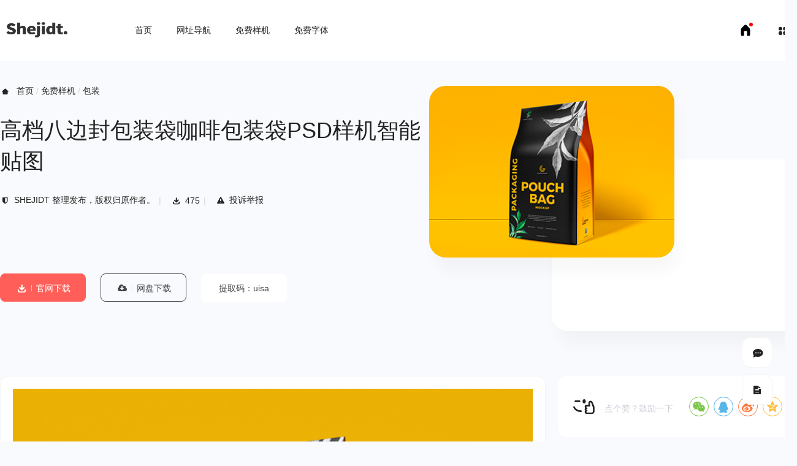

--- FILE ---
content_type: text/html; charset=UTF-8
request_url: https://www.shejidt.com/mockups/57
body_size: 6358
content:
<!DOCTYPE html>
<html lang="zh-CN">
<head>
	<!--[if lt IE 9]><script language="javascript" type="text/javascript" src="//html5shim.googlecode.com/svn/trunk/html5.js"></script><![endif]-->
	<meta charset="UTF-8">
    <meta http-equiv="X-UA-Compatible" content="IE=edge">
    <meta name="viewport" content="width=device-width, user-scalable=no, initial-scale=1.0, maximum-scale=1.0, minimum-scale=1.0">
    <meta name="keywords" content="免费样机下载,PSD样机下载,八边封包装袋样机下载,咖啡包装袋样机下载,免费样机,包装,高档八边封包装袋咖啡包装袋PSD样机智能贴图">
    <meta name="description" content="高档八边封包装袋咖啡包装袋PSD样机智能贴图,专注免费设计素材,提供样机下载,样机下载图片,苹果手机样机下载，免费样机下载，样机下载素材, 样机下载模板等高质量样机免费下载服务!">
    <link rel="shortcut icon" type="image/x-icon" href="/favicon.ico">
    <title>高档八边封包装袋咖啡包装袋PSD样机智能贴图-SHEJIDT-分享和收集设计美学</title>
    <link rel="stylesheet" type="text/css" href="https://www.shejidt.com/app/css/style.css">
    <!-- <link rel="stylesheet" href="https://www.shejidt.com/app/css/animation.css"> -->
    <link rel="stylesheet" href="https://www.shejidt.com/app/css/iconfonts.css">
    <link rel="stylesheet" href="/app/css/share.min.css">
	<!--[if IE 7]><link rel="stylesheet" href="css/iconfonts-ie7.css"><![endif]-->
    <link rel="canonical" href="https://www.shejidt.com/mockups/57" />
	<style type="text/css">
		.new_tab {
		    position: relative;
		}
		.new_tab:before {
		    content: "";
		    width: 0.6rem;
		    height: 0.6rem;
		    border: 0.2rem solid #ffffff;
		    border-radius: 50%;
		    background: red;
		    position: absolute;
		    top: 1.2rem;
		    right: 1.2rem;
		}
	</style>
</head>
<script>
var _hmt = _hmt || [];
(function() {
  var hm = document.createElement("script");
  hm.src = "https://hm.baidu.com/hm.js?ede3ba5172761e61e11ab475ee6bf894";
  var s = document.getElementsByTagName("script")[0]; 
  s.parentNode.insertBefore(hm, s);
})();
</script>
<!-- Global site tag (gtag.js) - Google Analytics -->
<script async src="https://www.googletagmanager.com/gtag/js?id=G-MH2BN7HFQH"></script>
<script>
  window.dataLayer = window.dataLayer || [];
  function gtag(){dataLayer.push(arguments);}
  gtag("js", new Date());
  gtag("config", "G-MH2BN7HFQH");
</script><body>
		<div class="header">
		<nav class="container">
			<div class="nav_l logo">
				<a href="https://www.shejidt.com"><img src="/uploads/icons/2022/01/24/1643028552_8d3dd7f7f4081850.png" alt="SHEJIDT-分享和收集设计美学" /></a>
			</div>
			<ul class="nav_c">
				<li>
					<a href="https://www.shejidt.com">首页</a>
				</li>
								<li  class="" >
					<a href="https://www.shejidt.com/hao">网址导航</a>
										<div class="pull_down pull_down_nav">
						<div class="pull_down_flex">
														<div class="pull_down_item">
								<div class="pull_down_item_text">
									<a href="/hao/goods">推荐访问</a>
								</div>
								<div class="pull_down_item_icon"> > </div>
							</div>
														<div class="pull_down_item">
								<div class="pull_down_item_text">
									<a href="/hao/club">灵感社区</a>
								</div>
								<div class="pull_down_item_icon"> > </div>
							</div>
														<div class="pull_down_item">
								<div class="pull_down_item_text">
									<a href="/hao/ui">界面UI</a>
								</div>
								<div class="pull_down_item_icon"> > </div>
							</div>
														<div class="pull_down_item">
								<div class="pull_down_item_text">
									<a href="/hao/gallerys">高清图库</a>
								</div>
								<div class="pull_down_item_icon"> > </div>
							</div>
														<div class="pull_down_item">
								<div class="pull_down_item_text">
									<a href="/hao/tools">在线工具</a>
								</div>
								<div class="pull_down_item_icon"> > </div>
							</div>
														<div class="pull_down_item">
								<div class="pull_down_item_text">
									<a href="/hao/materials">素材资源</a>
								</div>
								<div class="pull_down_item_icon"> > </div>
							</div>
														<div class="pull_down_item">
								<div class="pull_down_item_text">
									<a href="/hao/colors">配色方案</a>
								</div>
								<div class="pull_down_item_icon"> > </div>
							</div>
														<div class="pull_down_item">
								<div class="pull_down_item_text">
									<a href="/hao/industrys">行业博客</a>
								</div>
								<div class="pull_down_item_icon"> > </div>
							</div>
														<div class="pull_down_item">
								<div class="pull_down_item_text">
									<a href="/hao/icons">Icon图标</a>
								</div>
								<div class="pull_down_item_icon"> > </div>
							</div>
														<div class="pull_down_item">
								<div class="pull_down_item_text">
									<a href="/hao/developer">前端开发</a>
								</div>
								<div class="pull_down_item_icon"> > </div>
							</div>
														<div class="pull_down_item">
								<div class="pull_down_item_text">
									<a href="/hao/software">软件/工具</a>
								</div>
								<div class="pull_down_item_icon"> > </div>
							</div>
														<div class="pull_down_item">
								<div class="pull_down_item_text">
									<a href="/hao/CGtextures">材质&纹理</a>
								</div>
								<div class="pull_down_item_icon"> > </div>
							</div>
														<div class="pull_down_item">
								<div class="pull_down_item_text">
									<a href="/hao/creatfonts">字体/字库</a>
								</div>
								<div class="pull_down_item_icon"> > </div>
							</div>
														<div class="pull_down_item">
								<div class="pull_down_item_text">
									<a href="/hao/webai">免费AI</a>
								</div>
								<div class="pull_down_item_icon"> > </div>
							</div>
													</div>
						<div class="pull_down_text">
							如您有更好的资源，欢迎投稿。
						</div>
					</div>
									</li>
								<li  class="nav_active" >
					<a href="https://www.shejidt.com/mockups">免费样机</a>
										<div class="pull_down pull_down_nav">
						<div class="pull_down_flex">
														<div class="pull_down_item">
								<div class="pull_down_item_text">
									<a href="/mockups/vi">VI样机</a>
								</div>
								<div class="pull_down_item_icon"> > </div>
							</div>
														<div class="pull_down_item">
								<div class="pull_down_item_text">
									<a href="/mockups/packaging">包装</a>
								</div>
								<div class="pull_down_item_icon"> > </div>
							</div>
														<div class="pull_down_item">
								<div class="pull_down_item_text">
									<a href="/mockups/logo">LOGO</a>
								</div>
								<div class="pull_down_item_icon"> > </div>
							</div>
														<div class="pull_down_item">
								<div class="pull_down_item_text">
									<a href="/mockups/books">书装/画册</a>
								</div>
								<div class="pull_down_item_icon"> > </div>
							</div>
														<div class="pull_down_item">
								<div class="pull_down_item_text">
									<a href="/mockups/apple">Apple</a>
								</div>
								<div class="pull_down_item_icon"> > </div>
							</div>
														<div class="pull_down_item">
								<div class="pull_down_item_text">
									<a href="/mockups/billboard">广告牌</a>
								</div>
								<div class="pull_down_item_icon"> > </div>
							</div>
														<div class="pull_down_item">
								<div class="pull_down_item_text">
									<a href="/mockups/posters">海报</a>
								</div>
								<div class="pull_down_item_icon"> > </div>
							</div>
														<div class="pull_down_item">
								<div class="pull_down_item_text">
									<a href="/mockups/electronic">电子产品</a>
								</div>
								<div class="pull_down_item_icon"> > </div>
							</div>
														<div class="pull_down_item">
								<div class="pull_down_item_text">
									<a href="/mockups/other-mockups">其它样机</a>
								</div>
								<div class="pull_down_item_icon"> > </div>
							</div>
													</div>
						<div class="pull_down_text">
							如您有更好的资源，欢迎投稿。
						</div>
					</div>
									</li>
								<li  class="" >
					<a href="https://www.shejidt.com/fonts">免费字体</a>
										<div class="pull_down pull_down_nav">
						<div class="pull_down_flex">
														<div class="pull_down_item">
								<div class="pull_down_item_text">
									<a href="/fonts/songti">宋体</a>
								</div>
								<div class="pull_down_item_icon"> > </div>
							</div>
														<div class="pull_down_item">
								<div class="pull_down_item_text">
									<a href="/fonts/heiti">黑体</a>
								</div>
								<div class="pull_down_item_icon"> > </div>
							</div>
														<div class="pull_down_item">
								<div class="pull_down_item_text">
									<a href="/fonts/kaiti">楷体</a>
								</div>
								<div class="pull_down_item_icon"> > </div>
							</div>
														<div class="pull_down_item">
								<div class="pull_down_item_text">
									<a href="/fonts/yuanti">圆体</a>
								</div>
								<div class="pull_down_item_icon"> > </div>
							</div>
														<div class="pull_down_item">
								<div class="pull_down_item_text">
									<a href="/fonts/shouxie">手写体</a>
								</div>
								<div class="pull_down_item_icon"> > </div>
							</div>
														<div class="pull_down_item">
								<div class="pull_down_item_text">
									<a href="/fonts/shufa">书法体</a>
								</div>
								<div class="pull_down_item_icon"> > </div>
							</div>
														<div class="pull_down_item">
								<div class="pull_down_item_text">
									<a href="/fonts/english">英文字体</a>
								</div>
								<div class="pull_down_item_icon"> > </div>
							</div>
														<div class="pull_down_item">
								<div class="pull_down_item_text">
									<a href="/fonts/other">其它</a>
								</div>
								<div class="pull_down_item_icon"> > </div>
							</div>
													</div>
						<div class="pull_down_text">
							如您有更好的资源，欢迎投稿。
						</div>
					</div>
									</li>
							</ul>
			<ul class="nav_r">
				<li class="new_tab">
					<a href="/tab" title="极简主页">
					<svg width="24" height="24" viewBox="0 0 24 24" fill="none" xmlns="http://www.w3.org/2000/svg">
					<path d="M13.796 4.13612C12.8136 3.1215 11.1863 3.1215 10.2039 4.13611L5.40546 9.09185C5.12987 9.37646 4.94469 9.73627 4.87323 10.1259C4.29047 13.3039 4.24745 16.5574 4.74599 19.7496L4.92249 20.8798C4.97824 21.2368 5.2857 21.5 5.64701 21.5H8.99997C9.27611 21.5 9.49997 21.2761 9.49997 21V14H14.5V21C14.5 21.2761 14.7238 21.5 15 21.5H18.3529C18.7142 21.5 19.0217 21.2368 19.0774 20.8798L19.2539 19.7496C19.7524 16.5574 19.7094 13.3039 19.1267 10.1259C19.0552 9.73627 18.87 9.37646 18.5944 9.09185L13.796 4.13612Z" fill="black"></path>
					</svg>
					</a>
				</li>
				<li>
					<i class="icon-th-large"></i>
					<div class="pull_down pull_down_menu">
						<div class="pull_down_item">
							<div class="pull_down_item_text">
								<h5>全局快捷访问</h5>
								<span>开启或关闭全局快捷访问</span>
							</div>
							<div class="pull_down_item_icon"> 
								<label class="checkbox">
									<input type="checkbox" name="quickly">
									<span></span>
								</label>
							</div>
						</div>
						<div class="pull_down_item">
							<a href="/page/about#contact">
								<div class="pull_down_item_text">
									<h5>联系管理员</h5>
									<span>使用中遇到问题，点此与我联系。</span>
								</div>
								<div class="pull_down_item_icon"> 
									<i class="icon-dot-circled"></i>
								</div>
							</a>
						</div>
						<div class="pull_down_text">
							暂无更多设置项。
						</div>
					</div>
				</li>
			</ul>
		</nav>
	</div>

		<div class="wrap" id="app">
    <div class="container work_container">
            <div class="work_header">
                <div class="work_title">
                    <div class="breadcrumb">
                        <i class="icon-home"></i>
                        <ul>
                            <li>
                                <a href="/">首页</a>
                            </li>
                                                        <li><a href="https://www.shejidt.com/mockups">免费样机</a></li>
                                                        <li><a href="packaging">包装</a></li>
                                                    </ul>
                    </div>
                    <h1>高档八边封包装袋咖啡包装袋PSD样机智能贴图</h1>
                    <div class="work_counts">
                        <ul>
                            <li><i class="icon-shield"> </i>SHEJIDT 整理发布，版权归原作者。</li>
                            <li><i class="icon-download"> </i>475</li>
                                                        <li>
                                <a href="/page/about"><i class="icon-attention"></i>投诉举报</a>
                            </li>
                        </ul>
                    </div>
                    <div class="work_download">
                                                <a href="//graphicgoogle.com/free-packaging-pouch-bag-mockup/" target="_blank" rel="noopener noreferrer nofollow">
                            <div class="btn">
                                <i class="icon-download"></i>
                                官网下载
                            </div>
                        </a>
                                                                        <div class="btn btn_empty cloud_drive" data-clipboard-text="uisa" data-download-link="//pan.baidu.com/s/14a_F_GrTNcYGwf01qENEOw">
                            <i class="icon-download-cloud"></i>
                            网盘下载
                        </div>
                        <div class="btn btn_noboder">
                            提取码：uisa                        </div>
                                            </div>
                </div>
                                                    <div class="work_cover">
                    <div class="work_preview top_preview img_preview">
                        <img src="/uploads/2020/08/20/1597889302_8eb4af67d8d90432.png">
                    </div>
                    <div class="work_preview bg_preview">
                    </div>
                </div>  
                            </div>
                        <div class="work_main"  data-id="57">
                <div class="work_l">
                     <p><img src="/uploads/2020/08/20/1597889069_9a7ec76068296463.png" style="max-width:100%;"><img src="/uploads/2020/08/20/1597889087_eb3c0c7bc7f85126.jpg" style="font-size: 1.4rem; max-width: 100%;"><img src="/uploads/2020/08/20/1597889087_0edc96a4a2818469.jpg" style="font-size: 1.4rem; max-width: 100%;"><br></p>                     <div class="work_statement">
                         免责声明：
                         <p>* 资源整理不易，转载请注明出处。</p>
                         <p>* 本文所发表的内容版权归原作者所有，如侵犯到您的权益，请与我<a href="/page/about">联系删除</a>。</p>
                         <p>* 文章所列之资源（字体或样机）及其所有相关信息均来自网络搜集或网友提供，网站对该资源（字体或样机）信息的及时性和准确性不提供任何担保，亦不承担任何责任。</p>
                         </div>
                </div>
                <div class="work_r">
                    <div class="work_r_social">
                        <div class="work_r_praise defult_praise" data-type="article">
                            <i class="icon-emo-thumbsup"></i> <span>点个赞？鼓励一下</span>
                        </div>
                        <div class="work_r_share social-share" data-sites="wechat,qq,weibo,qzone"></div>
                    </div>
                                        <div class="work_r_download">
                                                <a href="//graphicgoogle.com/free-packaging-pouch-bag-mockup/" target="_blank" rel="noopener noreferrer nofollow">
                            <div class="btn btn_long">
                                <i class="icon-download"></i>
                                官网下载
                            </div>
                        </a>
                                                                        <div class="btn btn_empty btn_long cloud_drive" data-clipboard-text="uisa" data-download-link="//pan.baidu.com/s/14a_F_GrTNcYGwf01qENEOw">
                            <i class="icon-download-cloud " ></i>
                            网盘下载
                        </div>
                                            </div>
                    <div class="work_r_info">
                        <h5><i class="icon-bookmark"></i>素材信息</h5>
                        <ul>
                                                        <li>网盘密码：uisa </li>
                            <li title="Free-Packaging-Pouch-Bag-Mockup.rar">文件名称：Free-Packaging-Pouch-Bag-Mockup.rar </li>
                            <li>文件大小：34.6 M</li>
                                                            <li>文件尺寸：5000 × 3750px</li>
                                                        <li>文件格式：PSD </li>
                        </ul>
                    </div>
                    

                                        



                                        <div class="work_r_tags">
                        <h5><i class="icon-tags"></i>文章标签</h5>

                                                    <a href="tag/freemockups" title="免费样机" class="animation_underline">免费样机</a>
                                                    <a href="tag/64" title="PSD样机" class="animation_underline">PSD样机</a>
                                                    <a href="tag/148" title="八边封包装袋样机" class="animation_underline">八边封包装袋样机</a>
                                                    <a href="tag/149" title="咖啡包装袋样机" class="animation_underline">咖啡包装袋样机</a>
                        
                    </div>
                </div>
            </div>
            <div class="model">
                <div class="model_header">
                    相关推荐
                </div>
                <div class="model_main">
                    <ul class="list_container">

                                                <li class="item">
                            <div class="item_main">
                                                                <a href="/mockups/55">
                                    <picture>
                                        <img src="/uploads/2020/08/20/1597887595_8eb4af67d8d15109.png" alt="DM单页海报PSD样机智能贴图">
                                    </picture>
                                </a>
                                <a href="/mockups/55">
                                    <h3>DM单页海报PSD样机智能贴图</h3>
                                </a>
                            </div>
                        </li>
                                                <li class="item">
                            <div class="item_main">
                                                                <div class="item_angle item_angle_one">
                                    <span class="hot" title="热门"></span>                                                                    </div>
                                                                <a href="/mockups/164">
                                    <picture>
                                        <img src="/uploads/2020/09/12/1599876647_74b68d3776b55648.png" alt="一套免费的杂志画册PSD样机">
                                    </picture>
                                </a>
                                <a href="/mockups/164">
                                    <h3>一套免费的杂志画册PSD样机</h3>
                                </a>
                            </div>
                        </li>
                                                <li class="item">
                            <div class="item_main">
                                                                <a href="/mockups/315">
                                    <picture>
                                        <img src="/uploads/2021/04/16/1618568164_a962ff8e14232632.png" alt="免费X展架样机下载mockup">
                                    </picture>
                                </a>
                                <a href="/mockups/315">
                                    <h3>免费X展架样机下载mockup</h3>
                                </a>
                            </div>
                        </li>
                                                <li class="item">
                            <div class="item_main">
                                                                <a href="/mockups/90">
                                    <picture>
                                        <img src="/uploads/2020/08/27/1598495431_8eb4af67d8d53052.png" alt="A4DM单页宣传海报免费PSD样机">
                                    </picture>
                                </a>
                                <a href="/mockups/90">
                                    <h3>A4DM单页宣传海报免费PSD样机</h3>
                                </a>
                            </div>
                        </li>
                                                <li class="item">
                            <div class="item_main">
                                                                <a href="/mockups/93">
                                    <picture>
                                        <img src="/uploads/2020/08/27/1598499994_8eb4af67d8d81943.png" alt="免费单页海报PSD样机">
                                    </picture>
                                </a>
                                <a href="/mockups/93">
                                    <h3>免费单页海报PSD样机</h3>
                                </a>
                            </div>
                        </li>
                                                <li class="item">
                            <div class="item_main">
                                                                <a href="/mockups/116">
                                    <picture>
                                        <img src="/uploads/2020/09/02/1599040693_8eb4af67d8d99367.png" alt="站立铝箔袋和手提袋纸购物袋PSD模型">
                                    </picture>
                                </a>
                                <a href="/mockups/116">
                                    <h3>站立铝箔袋和手提袋纸购物袋PSD模型</h3>
                                </a>
                            </div>
                        </li>
                                                <li class="item">
                            <div class="item_main">
                                                                <a href="/mockups/117">
                                    <picture>
                                        <img src="/uploads/2020/09/02/1599041185_8eb4af67d8d95760.png" alt="一套简约品牌VI / 黑白文具PSD样机">
                                    </picture>
                                </a>
                                <a href="/mockups/117">
                                    <h3>一套简约品牌VI / 黑白文具PSD样机</h3>
                                </a>
                            </div>
                        </li>
                                                <li class="item">
                            <div class="item_main">
                                                                <a href="/mockups/242">
                                    <picture>
                                        <img src="/uploads/2020/11/12/1605167951_8eb4af67d8d74301.png" alt="免费高质量纸质手提袋PSD样机">
                                    </picture>
                                </a>
                                <a href="/mockups/242">
                                    <h3>免费高质量纸质手提袋PSD样机</h3>
                                </a>
                            </div>
                        </li>
                                            </ul>
                </div>
            </div>
        </div>
    </div>
    <script src="/app/js/jquery.min.js"></script>
    <script src="/app/js/clipboard.min.js"></script>
    <script src="/app/js/social-share.min.js"></script>
    <script type="text/javascript">

        var clipboard = new ClipboardJS('.cloud_drive');

        $(document).on('click','.cloud_drive',function(e){
            var _text = $(this).html()
            $(this).text('提取码已复制')
            
              timer(this, _text)
              clipboard.on('error', function(e) {
                  $(this).text('请手动复制')
                  timer(this)
              });
          })
        function timer(el,_text){
          return setTimeout(()=>{

                $(el).text("跳转中……")
                let _url = $(el).attr("data-download-link");
                try {
                    var el1 = document.createElement('a');
                    el1.setAttribute("target", "_blank");
                    el1.setAttribute("id", "openWin");
                    el1.setAttribute("href", _url);
                    document.body.appendChild(el1);
                    document.getElementById("openWin").click();//点击事件
                    document.body.removeChild(el1);
                }
                catch (e) {
                    window.open(_url);
                }

                $(el).html(_text)
            },1000)
        }

    </script>
     	<div class="tools_fixed_right">
		<div>
			<a href="/page/about"><i class="icon-chat"></i></a>
			<div class="tools_explain">意见/反馈</div>
		</div>
		<div class="recommend">
			<a href="/page/about"><i class="icon-doc-text-inv"></i></a>
			<div class="tools_explain">好的资源，欢迎推荐</div>
		</div>
		<div class="go_top" id="go_top" v-show="visiable" @click="handleScrollTop">
			<i class="icon-up-open"></i>
			<div class="tools_explain">返回顶部</div>
		</div>
	</div>

	<style type="text/css">
		.banner_footer_100{
			margin-top: 8rem;
		}
	</style>
		
	<div class="footer">
		<div class="container">
			<div class="footer_nav">
				<div class="footer_nav_l">
										<a href="/page/about" class="animation_underline">关于我</a>
									</div>
				<ul>
					<li>
						<i class="icon-qq"></i>
						<span class="qr_wrap">
							<picture>
								<img src="https://www.shejidt.com/app/images/qq.png">
							</picture>
						</span>
					</li>
					<li>
						<i class="icon-wechat"></i>
						<span class="qr_wrap">
							<picture>
								<img src="https://www.shejidt.com/app/images/wx.png">
							</picture>
						</span>
					</li>
					<li>
						<i class="icon-mail-alt"></i>
						<span class="qr_wrap">
							<picture>
								<img src="https://www.shejidt.com/app/images/email.png">
							</picture>
						</span>
					</li>
				</ul>
			</div>
			<div class="footer_tips">
				<div> <i class="icon-info-tilt"></i> 本站收录作品版权归原作者所有。</div>
				<div> 推荐使用
					<a href="https://www.google.cn/chrome/" target="_blank"  rel="noopener noreferrer"><i class="icon-chrome"> Chrome</i></a>
					<a href="https://www.mozilla.org/en-US/firefox/all/" target="_blank"  rel="noopener noreferrer"><i class="icon-firefox"> Firefox</i></a>
					<a href="https://www.microsoft.com/en-us/edge" target="_blank"  rel="noopener noreferrer"><i class="icon-edge"> Edge</i></a>
					浏览器访问本站。
				</div>
				<div>Copyright © 2026 <a href="//www.shejidt.com" class="animation_underline">SHEJIDT.COM</a> / 备案号：<a href="https://beian.miit.gov.cn" class="animation_underline">豫ICP备18007958号-1</a></div>
			</div>
			<div class="friends">
				友情链接：
							<a href="//www.shejidt.com/mockups" target="_blank" rel="noopener noreferrer " >免费样机下载</a>&nbsp;&nbsp;&nbsp;
							<a href="//www.shejidt.com/fonts" target="_blank" rel="noopener noreferrer " >免费字体下载</a>&nbsp;&nbsp;&nbsp;
						<a href="/page/about" target="_blank">申请友链</a>
			</div>
		</div>
	</div>
</body>
<script src="https://www.shejidt.com/app/js/jquery.min.js"></script>
<script src="https://www.shejidt.com/app/js/vue.js"></script>
<script src="https://www.shejidt.com/app/js/script.js"></script>
</html>

--- FILE ---
content_type: text/css
request_url: https://www.shejidt.com/app/css/style.css
body_size: 6649
content:
@charset "utf-8";:root{--color-bg:#F9FAFD;--color-bor-shadow:#f3f4f4;--color-main-1:#222222;--color-main-2:#444444;--color-main-3:#CDCFD7;--color-tips:#FF9D5810;--color-tips-heavy:#FF5F58;--color-tips-heavy-br:#74C4BA24;--color-operation:#CEF8F210;--color-operation-heavy:#74C4BA;--color-operation-br:#FF5F5824;--border-radius-big:2.7rem;--border-radius-normal:1.4rem;--border-radius-small:.8rem;--border-radius-tiny:.6rem;--text-big:3.6rem;--text-normal:1.4rem;--text-small:1.2rem;}*{padding:0;margin:0;vertical-align:baseline;outline:none;outline-style:none;box-sizing:border-box;-moz-box-sizing:border-box;-webkit-box-sizing:border-box;}html{font-size:62.5%;font-weight:300;}a{-webkit-tap-highlight-color:transparent;}html,body{-webkit-overflow-scrolling:touch;}body{font-size:var(--text-normal);background:var(--color-bg);color:var(--color-main-1);font-family:'HelveticaNeue-Light','Helvetica Neue Light','HelveticaNeue','Helvetica Neue',Helvetica,Arial,sans-serif;overflow-y:scroll;}a{color:var(--color-main-1);text-decoration:none;}ul,li,dl,dd,ol{list-style:none;}i{font-style:normal;}h1,h2,h3,h4,h5{font-size:var(--text-normal);font-weight:normal;}img{width:100%;height:100%;object-position:center;object-fit:cover;border:0;image-rendering:-moz-crisp-edges;image-rendering:-o-crisp-edges;image-rendering:-webkit-optimize-contrast;image-rendering:crisp-edges;-ms-interpolation-mode:nearest-neighbor;}.checkbox{cursor:pointer;border:0;box-shadow:none;padding:1rem 0;vertical-align:middle;}.checkbox input{display:none;}.checkbox span{display:inline-block;width:3.6rem;height:2rem;border-radius:var(--border-radius-tiny);background-color:var(--color-main-3);position:relative;transition:background-color .4s;vertical-align:middle;}.checkbox input:checked + span{background-color:var(--color-operation-heavy);transition:background-color .4s;}.checkbox input:checked + span:before{left:2rem;transition:left .4s;}.checkbox span:before{content:'';width:1.2rem;height:1.2rem;border-radius:calc( var(--border-radius-tiny) / 2);position:absolute;left:.4rem;top:.4rem;background-color:#ffffff;transition:left .4s;}.tips{font-size:var(--text-normal);background:var(--color-tips);color:var(--color-tips-heavy);padding:.6rem 1rem;border:.1rem solid var(--color-operation-br);}.tips a{color:var(--color-tips-heavy);}.tips:before,.quick_access_tips:before{font-family:'iconfonts';content:'\e824';margin-right:.4rem;}.tips_round{border-radius:var(--border-radius-small);margin-left:1rem;margin-right:1rem;}.quick_access_tips{width:100%;padding:.6rem 1rem;background:var(--color-tips-heavy);color:#ffffff;margin:2rem 1rem;border-radius:var(--border-radius-small);}.class_tips{margin-bottom:3rem;}.btn{width:14rem;height:4.6rem;text-align:center;line-height:4.6rem;font-size:var(--text-normal);color:#ffffff;margin-top:1rem;background:var(--color-tips-heavy);border:.1rem solid var(--color-tips-heavy);border-radius:var(--border-radius-small);transition:.5s all ease;display:inline-block;}.btn:hover{opacity:.8;background:var(--color-tips-heavy);}.btn > i{width:4.6rem;padding-right:.6rem;margin-right:.4rem;position:relative;}.btn > i:after{content:'';width:.1rem;height:1rem;background:#ffffff;opacity:.5;position:absolute;right:-.1rem;top:50%;transform:translateY(-50%);}.btn_empty{background:none;color:var(--color-main-2);border:.1rem solid var(--color-main-2);opacity:1;}.btn_empty:hover{color:#ffffff;opacity:1;background:var(--color-main-2);}.btn_empty > i:after{background:var(--color-main-3);}.btn_long{width:100%;}.btn_noboder{background:#ffffff;border:0;color:var(--color-main-2);}.btn_noboder:hover{background:#ffffff;color:var(--color-main-1);}.error_warp{margin:10rem 0;}.error_warp > h1{font-size:3rem;margin-bottom:2rem;}.error_warp > p{font-size:1.6rem;margin-bottom:1rem;}.error_warp > hr{margin:2rem auto;}.underline{width:0;height:.1rem;background:#222222;position:absolute;bottom:0;left:0;transition:1s all ease-in-out;}.animation_underline{position:relative;display:inline-block;overflow:hidden;padding-bottom:.2rem;}.animation_underline:after{-webkit-transition:-webkit-transform 0.3s 0.3s,width 0.3s cubic-bezier(0.455,0.03,0.515,0.955);-moz-transition:-moz-transform 0.3s 0.3s,width 0.3s cubic-bezier(0.455,0.03,0.515,0.955);transition:transform 0.3s 0.3s,width 0.3s cubic-bezier(0.455,0.03,0.515,0.955);-webkit-transform:translateX(-100%);-moz-transform:translateX(-100%);-ms-transform:translateX(-100%);-o-transform:translateX(-100%);transform:translateX(-100%);content:'';position:absolute;right:0;bottom:0;height:.1rem;width:0;background-color:#3A3A3A;}.animation_underline:hover::after{-webkit-transition:-webkit-transform 0.3s cubic-bezier(0.455,0.03,0.515,0.955),width 0s;-moz-transition:-moz-transform 0.3s cubic-bezier(0.455,0.03,0.515,0.955),width 0s;transition:transform 0.3s cubic-bezier(0.455,0.03,0.515,0.955),width 0s;-webkit-transform:translateX(0);-moz-transform:translateX(0);-ms-transform:translateX(0);-o-transform:translateX(0);transform:translateX(0);width:100%;}.container{max-width:144rem;height:100%;margin:0 auto;position:relative;}.message{width:100%;height:4rem;line-height:4rem;background:var(--color-main-1);color:#ffffff;text-align:center;font-size:var(--text-normal);}.message a{color:#ffffff;}.message-close{padding:.6rem 1rem;margin-left:2rem;transition:.2s all ease-in-out;}.message-close:hover{background:var(--color-main-1);color:#ffffff;}.header{height:10rem;background:#ffffff;box-shadow:inset 0px -1px 0px var(--color-bor-shadow);position:sticky;top:0;z-index:999;}.header > .container,.nav_c,.nav_r{display:flex;align-items:center;}.logo{padding-left:1rem;padding-right:9rem;}.nav_l{width:20rem;text-align:center;}.nav_c > li{padding:1rem 2rem;transition:.2s all ease;position:relative;z-index:2;}.pull_down{display:none;background:#ffffff;padding:1rem;border-radius:var(--border-radius-normal);box-shadow:inset 0rem 0rem .1rem .1rem var(--color-bor-shadow);z-index:2;}.pull_down_nav{min-width:60rem;position:absolute;top:8rem;left:2rem;}.pull_down_nav > .pull_down_flex{display:flex;flex-wrap:wrap;margin-bottom:1rem;}.pull_down_item,.pull_down_item > a{width:100%;display:flex;justify-content:space-between;align-items:center;border-radius:var(--border-radius-tiny);transition:.5s all ease;}.pull_down_item{width:calc( 100% / 5);padding:1.6%;font-size:var(--text-normal);}.pull_down_item:hover{transition:.5s all ease;background:var(--color-bg);}.pull_down_item_icon{margin-right:1rem;opacity:0;transition:.5s all ease;}.pull_down_item:hover .pull_down_item_icon{transition:.5s all ease;margin-right:0;opacity:1;}.pull_down_text{width:100%;text-align:center;padding-top:1rem;border-top:.1rem solid var(--color-bg);font-size:var(--text-small);color:var(--color-main-3);white-space:nowrap;overflow:hidden;}.pull_down_menu{display:none;width:26rem;position:absolute;top:8rem;right:0;}.pull_down_menu > .pull_down_item{width:100%;padding:1rem;}.pull_down_item_text > h5{margin-bottom:.4rem;}.pull_down_item_text > span{font-size:var(--text-small);color:var(--color-main-3);white-space:nowrap;overflow:hidden;}.pull_down_menu > .pull_down_text{margin-top:1rem;}.nav_c > li:after{content:"";width:1.4rem;height:1.4rem;position:absolute;right:10%;top:0.6rem;border:0.2rem solid var(--color-tips-heavy);z-index:-1;border-radius:50%;transition:all 1s cubic-bezier(0.19,1,0.22,1);opacity:0;}.nav_c > li:hover:after{opacity:.8;}.nav_r{position:absolute;right:0;}.nav_r > li{margin-left:1rem;font-size:var(--text-normal);display:inline-block;padding:1.4rem;border-radius:var(--border-radius-small);transition:.5s all ease;}.nav_r > li:hover{background:var(--color-bg);}.search{margin:8rem auto;}.search_form,.search_hot{width:100rem;margin:0 auto;}.search_form{height:6rem;padding-left:4rem;border:.2rem solid var(--color-main-3);border-radius:var(--border-radius-normal);border-bottom-left-radius:0;background:#ffffff;position:relative;overflow:hidden;transition:.5s all ease;}.search_icon{width:6rem;height:6rem;color:var(--color-main-3);position:absolute;top:0;left:0;display:flex;justify-content:center;align-items:center;}.search_form > form{height:100%;display:flex;justify-content:center;align-items:center;background:#ffffff;}.search_form input[type='search']{height:100%;padding:1rem 2rem;border:0;flex:1;background:none;font-size:1.4rem;}.search_form input[type='submit']{height:70%;margin-right:1rem;padding:1rem 2rem;border-radius:var(--border-radius-small);background:var(--color-main-2);color:#ffffff;border:0;transition:.5s all ease;}.search_form input[type='submit']:hover{background:var(--color-main-1);}.search_form form:last-child{width:calc( 100% - 4rem);position:absolute;top:0;right:-70%;}.search_form form:last-child input[type='search']{height:40%;border-left:.1rem solid var(--color-main-3);border-radius:0;}.search_form form:last-child input[type='search']:focus{right:0;width:calc( 100% - 6rem );}.search_hot{display:block;vertical-align:bottom;margin-top:1rem;color:var(--color-main-3);vertical-align:middle;}.search_hot > a{vertical-align:middle;margin:0 .6rem;}.quick_access > ul{display:flex;flex-wrap:wrap;}.quick_access > ul > li{width:calc( ( 100% - 6 * 2rem ) / 6 );height:12rem;margin:0 1rem;padding:2rem;border-radius:1.4rem;background:#ffffff;border:.1rem solid var(--color-bor-shadow);position:relative;overflow:hidden;}.hao_icon{display:block;width:4rem;height:4rem;}.quick_access h5{font-size:1.4rem;margin-top:1rem;}.editor_quickly{width:20%;font-size:1.2rem;position:absolute;right:0;bottom:.6rem;opacity:0;transition:.2s all ease;}.editor_quickly span{width:2rem;height:2rem;margin:.5rem auto;background:var(--color-main-3);color:#fff;border-radius:.4rem;display:flex;align-items:center;justify-content:center;}.editor_quickly span:hover{background:var(--color-main-1);transition:all .2s;transform:scale(1.2);}.quick_access ul li:hover .editor_quickly{opacity:1;}.add_quickly{text-align:center;display:flex;justify-content:center;align-items:center;border:.1rem dashed var(--color-main-3) !important;color:var(--color-main-3);transition:.2s all ease;}.add_quickly > div > i{font-size:3rem;}.add_quickly:hover{border-style:solid !important;border-color:var(--color-main-1) !important;color:var(--color-main-1);cursor:pointer;}.spread-leave-active,.spread-enter-active{transition:max-height 0.6s;}.spread-enter,.spread-leave-to{max-height:0px;}.spread-enter-to,.spread-leave{max-height:100%;}.add_quick_access{width:100%;height:100%;z-index:6;position:fixed;top:0;right:0;bottom:0;left:0;overflow:hidden;background:#ffffff99;-webkit-box-shadow:0 4px 30px rgb(0 0 0 / 9%);-moz-box-shadow:0 4px 30px rgb(0 0 0 / 9%);box-shadow:0 4px 30px rgb(0 0 0 / 9%);backdrop-filter:blur(24px);-webkit-backdrop-filter:blur(24px);-moz-backdrop-filter:blur(24px);}@-moz-document url-prefix(){.add_quick_access{background:#ffffff;}}.add_quick_access_form_wrap{width:100rem;margin:10rem auto;position:relative;}.quick_access_form_colse{height:6rem;margin-bottom:10rem;text-align:right;overflow:hidden;}.quick_access_form_colse > i{height:6rem;width:4rem;height:4rem;line-height:4rem;font-size:2rem;text-align:center;background:var(--color-main-1);color:#ffffff;vertical-align:bottom;display:inline-block;transition:.2s all ease;border-bottom-left-radius:1.4rem;border-bottom-right-radius:1.4rem;}.quick_access_form_colse > i:hover{height:6rem;line-height:8rem;}.form_title{font-size:2rem;margin-bottom:2rem;}.add_quick_access_form_wrap fieldset{border:0;height:5rem;margin-top:4rem;position:relative;}.add_quick_access_form_wrap input[type='text']{width:100%;height:100%;font-size:1.4rem;background:none;border:0;border-bottom:.1rem solid var(--color-main-3);}.add_quick_access_form_wrap input[type='text']:focus + .underline{width:100%;}.add_quick_access_form_wrap button{width:10rem;height:5rem;margin-top:2rem;border:0;color:#ffffff;border-radius:1.4rem;background:var(--color-main-2);transition:.2s all ease;}.add_quick_access_form_wrap button:hover{background:var(--color-main-1);}.model{margin-top:12rem;text-align:center;}.model_main{text-align:left;margin:2rem auto;}.item_angle{width:7.4rem;height:4.8rem;background-image:url('../images/angle.svg');background-repeat:no-repeat;position:absolute;top:1.4rem;right:1.4rem;padding-left:1.8rem;display:flex;justify-content:right;}.item_angle_one{width:4.8rem;height:4.8rem;background-image:url('../images/angle_one.svg');background-repeat:no-repeat;position:absolute;top:1.4rem;right:1.4rem;padding-left:1.8rem;}.item_angle span{width:2.4rem;height:2.4rem;text-align:center;line-height:3rem;border-radius:50%;margin-left:.4rem;display:flex;justify-content:right;align-items:center;}.hot{background:var(--color-tips-heavy);}.hot:before{content:'';width:2.4rem;height:2.4rem;background:url('../images/icon_hot.svg') center center;}.new{background:var(--color-operation-heavy);}.new:before{content:'';width:2.4rem;height:2.4rem;background:url('../images/icon_new.svg') center center;}.list_container{display:flex;flex-wrap:wrap;}.list_container > .item{width:calc( ( 100% - 4 * 2rem ) / 4 );margin:2rem 1rem;padding:1.4rem;background:#ffffff;border:.1rem solid var(--color-bg);border-radius:1.4rem;overflow:hidden;position:relative;transition:.5s all ease;}.list_container > .item:hover{background:#ffffff;border:.1rem solid var(--color-bor-shadow);transform:translateY(-2px);-webkit-transform:translateY(-2px);-moz-transform:translateY(-2px);box-shadow:-1.1rem 4.1rem 5rem -2.4rem rgba(134,168,181,.33);-webkit-box-shadow:-1.1rem 4.1rem 5rem -2.4rem rgba(134,168,181,.33);-moz-box-shadow:-1.1rem 4.1rem 5rem -2.4rem rgba(134,168,181,.33);}.list_container .item_main picture{display:block;border-radius:var(--border-radius-normal);overflow:hidden;fill:var(--color-bg);}.item_main a:last-child{display:block;height:4.6rem;margin:1rem 0;}.list_container .item_main h5{font-size:1.4rem;line-height:2.2rem;overflow:hidden;text-overflow:ellipsis;display:-webkit-box;-webkit-line-clamp:2;line-clamp:2;-webkit-box-orient:vertical;}.item_info{padding-top:1rem;border-top:.1rem dashed var(--color-main-3);font-size:var(--text-small);color:var(--color-main-3);display:flex;justify-content:space-between;align-items:center;}.item_info a{color:var(--color-main-3);}.tools_fixed_right{width:5rem;text-align:center;position:fixed;right:2rem;bottom:6rem;z-index:9;}.tools_fixed_right > div{width:5rem;height:5rem;margin-top:1rem;line-height:5rem;border-radius:1.4rem;border:.1rem solid var(--color-bor-shadow);background:#ffffff;transition:.2s all ease-in-out;position:relative;}.tools_fixed_right > div:hover{line-height:4.4rem;background:var(--color-main-1);}.go_top:hover{background:var(--color-main-1);color:#ffffff;}.tools_fixed_right > div:hover a{color:#ffffff;}.tools_explain{display:none;padding:.2rem .8rem;line-height:2.8rem;color:#ffffff;font-size:var(--text-small);border-radius:var(--border-radius-small);position:absolute;bottom:17%;right:6rem;background:var(--color-main-1);white-space:nowrap;}.tools_explain:after{content:'';position:absolute;left:100%;top:36%;width:0px;height:0px;border:.4rem solid transparent;border-left-color:var(--color-main-1);}.tools_fixed_right > div:hover .tools_explain{display:block;}.footer{padding-top:4rem;margin-top:10rem;border-top:.1rem solid var(--color-bor-shadow);border-bottom:2rem solid var(--color-main-1);background:#ffffff;}.footer_nav{margin-bottom:2rem;display:flex;justify-content:space-between;align-items:center;}.footer_nav_l a{margin-right:2rem;}.footer_nav ul{display:flex;}.footer_nav ul li{padding:1rem;margin-left:1rem;position:relative;}.footer_nav ul li:hover{background:var(--color-bg);border-radius:var(--border-radius-small);transition:.5s all ease;}.footer_nav ul li:hover .qr_wrap{display:block;}.qr_wrap{display:none;width:10rem;height:10rem;padding:.6rem;background:#ffffff;border-radius:var(--border-radius-small);border:.1rem solid var(--color-main-2);position:absolute;left:-74%;bottom:5rem;}.qr_wrap:before{content:'';width:0;height:0;overflow:hidden;font-size:0;line-height:0;border-width:.6rem;border-style:solid dashed dashed dashed;border-color:var(--color-main-2) transparent transparent transparent;position:absolute;left:43%;bottom:-1.2rem;}.footer_tips{border-top:.1rem solid var(--color-main-3);padding-top:2rem;display:flex;justify-content:space-between;align-items:center;}.footer_tips i{font-size:var(--text-small);}.footer_tips a{vertical-align:middle;}.friends{margin-top:4rem;}.page_list_container{display:flex;margin-top:6rem;}.page_list_container .menu_l{width:18rem;margin-right:2rem;}.menu_l ul li{display:flex;justify-content:space-between;padding:1rem;border-radius:var(--border-radius-normal);transition:.5s all ease;}.menu_l ul li:after{font-family:'iconfonts';content:'\e801';color:var(--color-main-3);padding-right:1rem;transition:.5s all ease;opacity:0;}.menu_l ul li:hover{background:#ffffff;}.menu_l ul li:hover:after{opacity:1;padding-right:0;}.page_list_container .list_mian{flex:1;}.list_title{font-size:var(--text-normal);font-weight:600;padding-left:1rem;padding-top:.8rem;}.pager{width:100%;font-size:1.6rem;text-align:center;display:flex;align-items:center;justify-content:center;}.pager > a{margin:4rem 1rem;padding:1.4rem 2rem;border-radius:1rem;color:var(--color-main-2);text-align:center;display:block;transition:.2s all ease;}.pager > a:before{content:'';width:.6rem;height:.6rem;margin-bottom:1.4rem;margin-left:auto;margin-right:auto;border-radius:.4rem;background:#ffffff;display:block;transition:.2s all ease-in-out;}.pager > a:hover{background:#ffffff;margin-top:2rem;transform:translateY(-2px);-webkit-transform:translateY(-2px);-moz-transform:translateY(-2px);box-shadow:0rem 2rem 3rem -0.6rem rgb(134 168 181 / 33%);-webkit-box-shadow:0rem 2rem 3rem -0.6rem rgb(134 168 181 / 33%);-moz-box-shadow:0rem 2rem 3rem -0.6rem rgb(134 168 181 / 33%);}.pager > a:hover:before{background:var(--color-main-2);}.work_container{margin-top:4rem;}.work_header{display:flex;justify-content:space-between;margin-bottom:12rem;}.work_title{padding-right:21rem;}.breadcrumb,.breadcrumb ul{display:flex;align-items:center;}.breadcrumb > i{font-size:var(--text-small);margin-right:1rem;}.breadcrumb a::after{content:"/";color:#d2d3d3;margin:0 .4rem;}.breadcrumb li:last-child a::after{content:"";}.breadcrumb a{color:var(--color-main-1);}.work_header h1{height:10rem;font-size:3.6rem;line-height:5rem;margin:3rem 0;}.work_counts,.work_counts ul{display:flex;align-items:center;}.work_counts i{font-size:var(--text-small);margin-right:.6rem;}.work_counts ul li{margin-right:1rem;}.work_counts li::after{content:"|";color:#d2d3d3;margin:0 .6rem;}.work_counts li:last-child::after{content:"";}.work_counts a{color:var(--color-main-1);}.work_download{margin-top:10rem;}.work_download .btn{margin-right:2rem;}.work_cover{position:relative;}.work_preview{width:40rem;height:28rem;padding:2rem;background:var(--color-main-1);border-radius:var(--border-radius-big);box-shadow:8px 25px 24px -2px rgba(0,0,0,0.03);display:flex;flex-wrap:wrap;-moz-user-select:none;-webkit-user-select:none;-ms-user-select:none;-khtml-user-select:none;-o-user-select:none;user-select:none;}.work_preview i{font-size:1.6rem;color:var(--color-main-3);width:calc( 100% / 10 );text-align:center;display:flex;justify-content:center;align-items:center;transition:.2s all ease;}.work_preview i:hover{transform:scale(2);}.top_preview{position:absolute;top:0;left:-20rem;z-index:3;}.img_preview{padding:0;background:#ffffff;overflow:hidden;}.bg_preview{position:relative;bottom:-12rem;right:0;}.bg_preview{background:#ffffff;}.diy_text_preview{margin-top:10rem;background:#ffffff;padding:2rem;border-radius:var(--border-radius-normal);}.text_tools{border-bottom:.1rem dashed var(--color-main-3);margin-bottom:2rem;}.text_tools > span{display:inline-block;font-size:var(--text-normal);padding:1rem 2rem;background:var(--color-bg);border-radius:var(--border-radius-tiny);transition:.5s all ease;margin-bottom:2rem;user-select:none;}.text_tools > span:hover{background:var(--color-main-1);color:#ffffff;}.diy_text_tip{color:var(--color-main-3);margin-bottom:1rem;}.diy_text_preview > p{font-size:4rem;}.work_main{margin-top:6rem;display:flex;}.work_l,.work_r > div{background:#ffffff;padding:2rem;border-radius:var(--border-radius-normal);}.work_l{flex:1;margin-right:2rem;line-height:3rem;border:.1rem solid var(--color-bor-shadow);}blockquote{background:var(--color-bg);padding:.4rem 1rem;border-radius:var(--border-radius-small);}blockquote:before{font-family:"iconfonts";font-style:normal;font-weight:normal;speak:never;content:'\e824';margin-right:1rem;}.work_statement{border-top:.1rem solid var(--color-main-3);color:var(--color-main-3);padding-top:2rem;}.work_r{width:30%;}.work_r > div{margin-bottom:2rem;}.work_r_social{padding:0 1rem;display:flex;flex:1;align-items:center;justify-content:space-between;}.work_r_praise{height:6rem;text-align:center;line-height:6rem;margin-right:2rem;color:var(--color-main-3);transition:.5s all ease;}.work_r_praise i{font-size:2.4rem;color:var(--color-main-1);margin-right:1.8rem;}.work_r_praise:hover{color:var(--color-main-1);}.work_r_share *:before{font-family:"socialshare" !important;}.work_r_social a{display:block;}.work_l pre{font-size: 1.2rem;background: rgba(250, 250, 250, 1);padding: 2rem;border-radius:1rem;}div.work_l table{border-collapse: collapse;width: 100%;margin-bottom: 4px;margin-top: 4px;}
div.work_l table tr:nth-child(odd) {background-color: #f6f4f0;}div.work_l table tr:nth-child(even) {background-color: #fff;}div.work_l table th {color: #fff;background-color: #555;border: 1px solid #555;font-size: 13px;padding: 3px;vertical-align: top;text-align: left;}div.work_l table td {line-height: 2em;min-width: 24px;border: 1px solid #d4d4d4;padding: 5px;padding-top: 7px;padding-bottom: 7px;}div.work_l ul {display: block;list-style-type: disc;margin-block-start: 1em;margin-block-end: 1em;margin-inline-start: 0px;margin-inline-end: 0px;padding-inline-start: 16px;}div.work_l ul li{list-style-type: disc;}div.work_l li, div.work_l ol, div.work_l p, div.work_l ul {line-height: 2em;}.work_r_info ul li{line-height:3rem;overflow:hidden;text-overflow:ellipsis;white-space:nowrap;}.work_r_info h5,.work_r_tags h5{font-weight:500;margin-bottom:1rem;}.work_r_tags a{display:inline-block;margin-right:1rem;}.hao_model{margin-bottom:5rem;}.hao_item{height:12.8rem;width:calc( ( 100% - 5 * 2rem ) / 5 );margin:2rem 1rem 0 1rem;padding:1.8rem;background:#ffffff;border:.1rem solid var(--color-bg);border-radius:1.4rem;position:relative;overflow:hidden;transition:.5s all ease;}.hao_item .item_angle{background:none;top:1rem;right:1rem;}.hao_info{display:flex;}.hao_title{margin-left:1rem;}.hao_area span{font-size:var(--text-small);padding:.2rem .6rem;background:var(--color-main-3);margin-right:.6rem;border-radius:var(--border-radius-tiny);color:#ffffff;}.hao_title h5{max-width:10rem;margin-top:.6rem;overflow:hidden;white-space:nowrap;text-overflow:ellipsis;}.hao_describe{height:3.2rem;margin-top:.6rem;font-size:var(--text-small);color:var(--color-main-3);overflow:hidden;text-overflow:ellipsis;display:-webkit-box;-webkit-line-clamp:2;line-clamp:2;-webkit-box-orient:vertical;}.push_quickly_btn{width:100%;height:4rem;line-height:4rem;font-size:var(--text-normal);text-align:center;color:var(--color-main-1);margin:0 auto;position:relative;bottom:-5rem;background:var(--color-bg);border-radius:.6rem;z-index:2;transition:.2s;-moz-user-select:none;-webkit-user-select:none;-ms-user-select:none;-khtml-user-select:none;user-select:none;overflow:hidden;transition:.5s all ease;}.hao_item:hover .push_quickly_btn{bottom:3.4rem;}.hao_more{display:flex;justify-content:center;align-items:center;}.hao_more a:after{content:'>';margin-left:.6rem;opacity:0;}.hao_more:hover a:after{margin-left:1rem;opacity:1;}@media (max-width:768px){.header{text-align:center;justify-content:center;}.nav_l{width:8rem;margin:2rem auto;padding:0;}.nav_c{overflow:hidden;}.nav_c > li{width:calc( 100% / 4);overflow:hidden;white-space:nowrap;text-overflow:ellipsis;}.container{width:100%;}.header > .container{flex-wrap:wrap;}.nav_r,.search_form input[type='submit'],.quick_access,.tools_fixed_right,.footer_nav ul,.work_download,.work_cover,.work_r_praise span{display:none;}.search{margin:3rem auto;}.search,.search_form,.search_hot{width:98%;}.search_form form:last-child{right:-50%;}.search_hot{line-height:3rem;}.quick_access > ul > li{width:100%;margin-bottom:1rem;}.model{margin-top:5rem;}.list_container > .item{width:100%;}.footer{margin-top:5rem;}.footer_nav,.footer_tips{display:block;text-align:center;line-height:3rem;}.page_list_container{display:block;margin-top:3rem;}.page_list_container .menu_l{width:100%;}.menu_l{background:#ffffff;margin-bottom:3rem;}.menu_l ul{display:flex;flex-wrap:wrap;overflow-y:scroll;}.menu_l ul li{width:calc( ( 100% - 4 * 1 ) / 4 );}.hao_item{width:100%;margin:1rem;}.hao_model{margin:0;}.pager{flex-wrap:wrap;}.pager > a{margin:1rem;padding:1rem;}.work_container{padding:1rem;margin-top:2rem;}.work_header{display:block;}.breadcrumb,.work_counts{font-size:var(--text-small);}.work_title{padding-right:0;}.work_header h1{margin:2rem 0;font-weight:600;font-size:2rem;line-height:3rem;}.diy_text_preview{margin-top:5rem;}.work_main{display:block;}.work_l,.work_r{width:100%;margin:0;}.work_r{margin-top:2rem;}}@media (min-width:769px) and (max-width:992px){.container{width:100%;}.search_form,.search_hot{width:90%;}.quick_access > ul > li{width:calc( ( 100% - 3 * 2rem ) / 3 );margin-bottom:2rem;}.list_container > .item{width:calc( ( 100% - 3 * 2rem ) / 3 );}.footer{padding:4rem 2rem;}.footer_tips div:nth-child(2){display:none;}.hao_item{width:calc( ( 100% - 3 * 2rem ) / 3 );}.work_container{padding:0 2rem;}.work_title{padding-right:10rem;}.work_header h1{font-size:2.8rem;line-height:4rem;}.work_preview{width:34rem;height:22rem;}.top_preview{left:-8rem;}}@media (min-width:992px) and (max-width:1200px){.quick_access > ul > li{width:calc( ( 100% - 5 * 2rem ) / 5 );}.hao_item{width:calc( ( 100% - 4 * 2rem ) / 4 );}.footer{padding:4rem 2rem;}.work_container{padding:0 2rem;}.work_title{padding-right:12rem;}.work_preview{width:38rem;height:26rem;}.top_preview{left:-10rem;}}@media (min-width:1201px) and (max-width:1540px){.container{width:130rem;}}.main_banner{margin-top: 10rem;}[v-cloak]{display:none !important;}.history{max-height: 80rem;overflow-y: auto;padding-right: 2rem;}.history li{display: flex;justify-content: space-between; padding: 1rem .4rem;  list-style-type: circle;}.history li div:before{  content: '';  width: 0.6rem;  height: 0.6rem;  margin-right: 1rem; border: .1rem solid red;  border-radius: 1rem;  display: inline-block;}.history li a{  color: #FF5F58;}.v i{  color: #858585;}